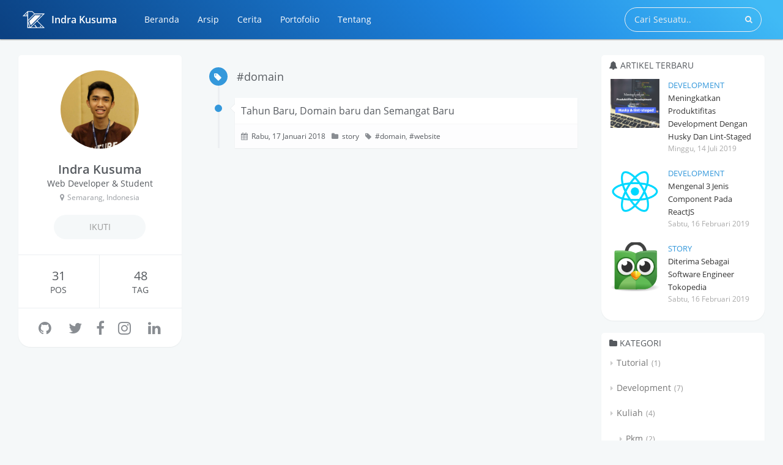

--- FILE ---
content_type: text/html; charset=utf-8
request_url: https://indrakusuma.web.id/tags/domain/index.html
body_size: 4558
content:
<!DOCTYPE html>
<html lang=id>
<head><link rel=manifest href=/manifest.json>
    <meta charset="utf-8">
    
    <meta content='#3498db' name='theme-color'/>
    <meta content='Indonesia' name='geo.placename'/>
    <!-- SEO Bing -->
    <meta name="msvalidate.01" content="EF5506D1C58B9392FAA302B955852B48" />
    
    <title>Tag: domain | Indra Kusuma</title>
    <meta name="viewport" content="width=device-width, initial-scale=1, maximum-scale=1" />
    <meta name="description" content="Seorang Web Developer yang sangat menyukai dengan ilmu pengetahuan dan suka membagikan pengalaman melalui lisan dan tulisan.">
<meta property="og:type" content="website">
<meta property="og:title" content="Indra Kusuma">
<meta property="og:url" content="https://indrakusuma.web.id/tags/domain/index.html">
<meta property="og:site_name" content="Indra Kusuma">
<meta property="og:description" content="Seorang Web Developer yang sangat menyukai dengan ilmu pengetahuan dan suka membagikan pengalaman melalui lisan dan tulisan.">
<meta property="og:locale" content="id">
<meta name="twitter:card" content="summary">
<meta name="twitter:title" content="Indra Kusuma">
<meta name="twitter:description" content="Seorang Web Developer yang sangat menyukai dengan ilmu pengetahuan dan suka membagikan pengalaman melalui lisan dan tulisan.">
    

    

    
        <link rel="icon" href="https://user-images.githubusercontent.com/10141928/38850599-58f599aa-423c-11e8-82f8-8ea00ad5a364.png" />
    

    <link rel="stylesheet" href="/libs/font-awesome/css/font-awesome.min.css">
    <link rel="stylesheet" href="/libs/open-sans/styles.css">
    <link rel="stylesheet" href="/libs/source-code-pro/styles.css">

    <link rel="stylesheet" href="/css/style.css">

    <script src="/libs/jquery/2.1.3/jquery.min.js"></script>
    
    
        <link rel="stylesheet" href="/libs/lightgallery/css/lightgallery.min.css">
    
    
        <link rel="stylesheet" href="/libs/justified-gallery/justifiedGallery.min.css">
    
    
        <script type="text/javascript">
(function(i,s,o,g,r,a,m) {i['GoogleAnalyticsObject']=r;i[r]=i[r]||function() {
(i[r].q=i[r].q||[]).push(arguments)},i[r].l=1*new Date();a=s.createElement(o),
m=s.getElementsByTagName(o)[0];a.async=1;a.src=g;m.parentNode.insertBefore(a,m)
})(window,document,'script','//www.google-analytics.com/analytics.js','ga');

ga('create', 'UA-81805631-1', 'auto');
ga('send', 'pageview');

</script>
    
    
    


</head>

<body>
    <div id="container">
        <header id="header">
    <div id="header-main" class="header-inner">
        <div class="outer top-logo">
            <a href="/" id="logo">
                <i class="logo"></i>
                <span class="site-title">Indra Kusuma</span>
            </a>
            <nav id="main-nav">
                
                    <a class="main-nav-link" href="/.">Beranda</a>
                
                    <a class="main-nav-link" href="/archives">Arsip</a>
                
                    <a class="main-nav-link" href="/categories/story">Cerita</a>
                
                    <a class="main-nav-link" href="/categories/portofolio">Portofolio</a>
                
                    <a class="main-nav-link" href="https://indrakusuma.web.id/me">Tentang</a>
                
            </nav>
            
                
                <nav id="sub-nav">
                    <div class="profile" id="profile-nav">
                        <a id="profile-anchor" href="javascript:;">
                            <img class="avatar" src="https://user-images.githubusercontent.com/10141928/35048258-069b7a48-fbcf-11e7-8c38-c924da4cce81.jpg" />
                            <i class="fa fa-caret-down"></i>
                        </a>
                    </div>
                </nav>
            
            <div id="search-form-wrap">

    <form class="search-form">
        <input type="text" class="ins-search-input search-form-input" placeholder="Cari Sesuatu.." />
        <button type="submit" class="search-form-submit"></button>
    </form>
    <div class="ins-search">
    <div class="ins-search-mask"></div>
    <div class="ins-search-container">
        <div class="ins-input-wrapper">
            <input type="text" class="ins-search-input" placeholder="Tulis Sesuatu.." />
            <span class="ins-close ins-selectable"><i class="fa fa-times-circle"></i></span>
        </div>
        <div class="ins-section-wrapper">
            <div class="ins-section-container"></div>
        </div>
    </div>
</div>
<script>
(function (window) {
    var INSIGHT_CONFIG = {
        TRANSLATION: {
            POSTS: 'Pos',
            PAGES: 'Halaman',
            CATEGORIES: 'Kategori',
            TAGS: 'Tag',
            UNTITLED: 'Tanpa Judul',
        },
        ROOT_URL: '/',
        CONTENT_URL: '/content.json',
    };
    window.INSIGHT_CONFIG = INSIGHT_CONFIG;
})(window);
</script>
<script src="/js/insight.js"></script>

</div>
        </div>
    </div>
    <div id="main-nav-mobile" class="header-sub header-inner">
        <table class="menu outer">
            <tr>
                
                    <td><a class="main-nav-link" href="/.">Beranda</a></td>
                
                    <td><a class="main-nav-link" href="/archives">Arsip</a></td>
                
                    <td><a class="main-nav-link" href="/categories/story">Cerita</a></td>
                
                    <td><a class="main-nav-link" href="/categories/portofolio">Portofolio</a></td>
                
                    <td><a class="main-nav-link" href="https://indrakusuma.web.id/me">Tentang</a></td>
                
                <td>
                    
    <div class="search-form">
        <input type="text" class="ins-search-input search-form-input" placeholder="Cari Sesuatu.." />
    </div>

                </td>
            </tr>
        </table>
    </div>
</header>

        <div class="outer">
            
                

<aside id="profile">
    <div class="inner profile-inner">
        <div class="base-info profile-block">
            <img id="avatar" src="https://user-images.githubusercontent.com/10141928/35048258-069b7a48-fbcf-11e7-8c38-c924da4cce81.jpg" />
            <h2 id="name">Indra Kusuma</h2>
            <h3 id="title">Web Developer &amp; Student</h3>
            <span id="location"><i class="fa fa-map-marker"></i>Semarang, Indonesia</span>
            <a id="follow" target="_blank" href="https://github.com/idindrakusuma/">IKUTI</a>
        </div>
        <div class="article-info profile-block">
            <div class="article-info-block">
                31
                <span>pos</span>
            </div>
            <div class="article-info-block">
                48
                <span>tag</span>
            </div>
        </div>
        
        <div class="profile-block social-links">
            <table>
                <tr>
                    
                    
                    <td>
                        <a href="https://github.com/idindrakusuma/" target="_blank" title="github" class=tooltip>
                            <i class="fa fa-github"></i>
                        </a>
                    </td>
                    
                    <td>
                        <a href="https://twitter.com/id_indrakusuma" target="_blank" title="twitter" class=tooltip>
                            <i class="fa fa-twitter"></i>
                        </a>
                    </td>
                    
                    <td>
                        <a href="https://facebook.com/id.indrakusuma" target="_blank" title="facebook" class=tooltip>
                            <i class="fa fa-facebook"></i>
                        </a>
                    </td>
                    
                    <td>
                        <a href="https://instagram.com/id.indrakusuma" target="_blank" title="instagram" class=tooltip>
                            <i class="fa fa-instagram"></i>
                        </a>
                    </td>
                    
                    <td>
                        <a href="https://www.linkedin.com/in/idindrakusuma" target="_blank" title="linkedin" class=tooltip>
                            <i class="fa fa-linkedin"></i>
                        </a>
                    </td>
                    
                </tr>
            </table>
        </div>
        
    </div>
</aside>

            
            <section id="main">
<div class="timeline timeline-wrap">
    <div class="timeline-row timeline-row-major">
        <span class="node"><i class="fa fa-tag"></i></span>
        <h1 class="title">#domain</h1>
    </div>
    
        <div class="timeline-row">
            <span class="node"></span>
            <div class="content">
                
    
        <h1 itemprop="name">
            <a class="timeline-article-title" href="/2018/01/17/Tahun-Baru-Domain-baru-dan-Semangat-Baru/">Tahun Baru, Domain baru dan Semangat Baru</a>
        </h1>
    

                <div class="article-meta">
                    
    <div class="article-date">
        <i class="fa fa-calendar"></i>
        <a href="/2018/01/17/Tahun-Baru-Domain-baru-dan-Semangat-Baru/">
            <time datetime="2018-01-17T14:33:35.000Z" itemprop="datePublished">Rabu, 17 Januari 2018</time>
        </a>
    </div>


                    
    <div class="article-category">
    	<i class="fa fa-folder"></i>
        <a class="article-category-link" href="/categories/story/">story</a>
    </div>

                    
    <div class="article-tag">
        <i class="fa fa-tag"></i>
        <a class="tag-link" href="/tags/domain/">domain</a>, <a class="tag-link" href="/tags/website/">website</a>
    </div>

                </div>
            </div>
        </div>
    
</div>
</section>
            
                
<aside id="sidebar">
   
        
    <div class="widget-inner">
      <div class="widget-wrap">
          <h3 class="widget-title"><i class="fa fa-bell"></i> Artikel Terbaru</h3>
          <div class="widget">
              <ul id="recent-post" class="">
                  
                      <li>
                          
                          <div class="item-thumbnail">
                              <a href="/2019/07/14/meningkatkan-produktifitas-development-dengan-husky-dan-lint-staged/" class="thumbnail">
    
    
        <span style="background-image:url(https://user-images.githubusercontent.com/10141928/61183983-61467200-a672-11e9-950f-52286c5fb3b6.jpg)" alt="Meningkatkan Produktifitas Development dengan Husky dan lint-staged" class="thumbnail-image"></span>
    
</a>

                          </div>
                          
                          <div class="item-inner">
                              <p class="item-category"><a class="article-category-link" href="/categories/development/">development</a></p>
                              <p class="item-title"><a href="/2019/07/14/meningkatkan-produktifitas-development-dengan-husky-dan-lint-staged/" class="title">Meningkatkan Produktifitas Development dengan Husky dan lint-staged</a></p>
                              <p class="item-date"><time datetime="2019-07-14T10:02:38.000Z" itemprop="datePublished">Minggu, 14 Juli 2019</time></p>
                          </div>
                      </li>
                  
                      <li>
                          
                          <div class="item-thumbnail">
                              <a href="/2019/02/16/mengenal-3-jenis-component-pada-ReactJS/" class="thumbnail">
    
    
        <span style="background-image:url(https://user-images.githubusercontent.com/10141928/52900539-a08aa700-3229-11e9-8990-7164cc88e606.png)" alt="Mengenal 3 Jenis Component pada ReactJS" class="thumbnail-image"></span>
    
</a>

                          </div>
                          
                          <div class="item-inner">
                              <p class="item-category"><a class="article-category-link" href="/categories/development/">development</a></p>
                              <p class="item-title"><a href="/2019/02/16/mengenal-3-jenis-component-pada-ReactJS/" class="title">Mengenal 3 Jenis Component pada ReactJS</a></p>
                              <p class="item-date"><time datetime="2019-02-16T13:25:14.000Z" itemprop="datePublished">Sabtu, 16 Februari 2019</time></p>
                          </div>
                      </li>
                  
                      <li>
                          
                          <div class="item-thumbnail">
                              <a href="/2019/02/16/diterima-sebagai-engineer-tokopedia/" class="thumbnail">
    
    
        <span style="background-image:url(https://ecs7.tokopedia.net/assets-tokopoints/prod/images/2018/08/toped-01%402x.png)" alt="Diterima Sebagai Software Engineer Tokopedia" class="thumbnail-image"></span>
    
</a>

                          </div>
                          
                          <div class="item-inner">
                              <p class="item-category"><a class="article-category-link" href="/categories/story/">story</a></p>
                              <p class="item-title"><a href="/2019/02/16/diterima-sebagai-engineer-tokopedia/" class="title">Diterima Sebagai Software Engineer Tokopedia</a></p>
                              <p class="item-date"><time datetime="2019-02-16T07:09:42.000Z" itemprop="datePublished">Sabtu, 16 Februari 2019</time></p>
                          </div>
                      </li>
                  
              </ul>
          </div>
      </div>
    </div>


    
        
    <div class="widget-inner">
      <div class="widget-wrap">
          <h3 class="widget-title"><i class="fa fa-folder"></i> Kategori</h3>
          <div class="widget">
              <ul class="category-list"><li class="category-list-item"><a class="category-list-link" href="/categories/Tutorial/">Tutorial</a><span class="category-list-count">1</span></li><li class="category-list-item"><a class="category-list-link" href="/categories/development/">development</a><span class="category-list-count">7</span></li><li class="category-list-item"><a class="category-list-link" href="/categories/kuliah/">kuliah</a><span class="category-list-count">4</span><ul class="category-list-child"><li class="category-list-item"><a class="category-list-link" href="/categories/kuliah/pkm/">pkm</a><span class="category-list-count">2</span></li></ul></li><li class="category-list-item"><a class="category-list-link" href="/categories/portofolio/">portofolio</a><span class="category-list-count">4</span></li><li class="category-list-item"><a class="category-list-link" href="/categories/story/">story</a><span class="category-list-count">9</span><ul class="category-list-child"><li class="category-list-item"><a class="category-list-link" href="/categories/story/Organisasi/">Organisasi</a><span class="category-list-count">2</span></li><li class="category-list-item"><a class="category-list-link" href="/categories/story/lomba/">lomba</a><span class="category-list-count">3</span></li></ul></li><li class="category-list-item"><a class="category-list-link" href="/categories/tips/">tips</a><span class="category-list-count">1</span></li><li class="category-list-item"><a class="category-list-link" href="/categories/tutorial/">tutorial</a><span class="category-list-count">5</span><ul class="category-list-child"><li class="category-list-item"><a class="category-list-link" href="/categories/tutorial/codeigniter/">codeigniter</a><span class="category-list-count">1</span></li><li class="category-list-item"><a class="category-list-link" href="/categories/tutorial/laravel/">laravel</a><span class="category-list-count">1</span></li><li class="category-list-item"><a class="category-list-link" href="/categories/tutorial/linux/">linux</a><span class="category-list-count">2</span></li></ul></li></ul>
          </div>
      </div>
    </div>


    
        
    <div class="widget-inner">
      <div class="widget-wrap">
          <h3 class="widget-title"><i class="fa fa-tags"></i> Tag Artikel</h3>
          <div class="widget tagcloud">
              <a href="/tags/AFG/" style="font-size: 10px;">AFG</a> <a href="/tags/API/" style="font-size: 13.33px;">API</a> <a href="/tags/FLS/" style="font-size: 13.33px;">FLS</a> <a href="/tags/Form/" style="font-size: 10px;">Form</a> <a href="/tags/ITFest/" style="font-size: 10px;">ITFest</a> <a href="/tags/PKM/" style="font-size: 10px;">PKM</a> <a href="/tags/Pondok/" style="font-size: 10px;">Pondok</a> <a href="/tags/RPL/" style="font-size: 10px;">RPL</a> <a href="/tags/Rangers/" style="font-size: 10px;">Rangers</a> <a href="/tags/Santri/" style="font-size: 10px;">Santri</a> <a href="/tags/apidocjs/" style="font-size: 13.33px;">apidocjs</a> <a href="/tags/apps/" style="font-size: 13.33px;">apps</a> <a href="/tags/bali/" style="font-size: 10px;">bali</a> <a href="/tags/belajar-reactjs/" style="font-size: 10px;">belajar-reactjs</a> <a href="/tags/blockchain/" style="font-size: 10px;">blockchain</a> <a href="/tags/canva/" style="font-size: 10px;">canva</a> <a href="/tags/codeigniter/" style="font-size: 16.67px;">codeigniter</a> <a href="/tags/developer/" style="font-size: 13.33px;">developer</a> <a href="/tags/dncc/" style="font-size: 10px;">dncc</a> <a href="/tags/domain/" style="font-size: 10px;">domain</a> <a href="/tags/e-ticket/" style="font-size: 10px;">e-ticket</a> <a href="/tags/framework/" style="font-size: 13.33px;">framework</a> <a href="/tags/github/" style="font-size: 13.33px;">github</a> <a href="/tags/heroku/" style="font-size: 10px;">heroku</a> <a href="/tags/hexo/" style="font-size: 10px;">hexo</a> <a href="/tags/javascript/" style="font-size: 16.67px;">javascript</a> <a href="/tags/laravel/" style="font-size: 13.33px;">laravel</a> <a href="/tags/liburan-gratis/" style="font-size: 10px;">liburan-gratis</a> <a href="/tags/malaysia/" style="font-size: 10px;">malaysia</a> <a href="/tags/medan/" style="font-size: 10px;">medan</a> <a href="/tags/panel-admin/" style="font-size: 10px;">panel-admin</a> <a href="/tags/php/" style="font-size: 10px;">php</a> <a href="/tags/pkm/" style="font-size: 10px;">pkm</a> <a href="/tags/presentasi/" style="font-size: 10px;">presentasi</a> <a href="/tags/prestasi/" style="font-size: 16.67px;">prestasi</a> <a href="/tags/programmer/" style="font-size: 20px;">programmer</a> <a href="/tags/programmers/" style="font-size: 10px;">programmers</a> <a href="/tags/project/" style="font-size: 20px;">project</a> <a href="/tags/reCAPTCHA/" style="font-size: 10px;">reCAPTCHA</a> <a href="/tags/startup/" style="font-size: 10px;">startup</a> <a href="/tags/terminal/" style="font-size: 13.33px;">terminal</a> <a href="/tags/tokopedia/" style="font-size: 10px;">tokopedia</a> <a href="/tags/trello/" style="font-size: 10px;">trello</a> <a href="/tags/ubuntu/" style="font-size: 10px;">ubuntu</a> <a href="/tags/udinus/" style="font-size: 13.33px;">udinus</a> <a href="/tags/vscode/" style="font-size: 10px;">vscode</a> <a href="/tags/website/" style="font-size: 20px;">website</a> <a href="/tags/zsh/" style="font-size: 13.33px;">zsh</a>
          </div>
      </div>
    </div>


    
    <div id="toTop" class="fa fa-angle-up"></div>
</aside>

            
        </div>
        <footer id="footer">
    <div class="outer">
        <div id="footer-info" class="inner">
            &copy; 2020 Indra Kusuma<br>
            Powered by <a href="http://hexo.io/" target="_blank">Hexo</a>. Theme by <a href="https://github.com/ppoffice">PPOffice</a>. View source on <a href="https://github.com/idindrakusuma/idindrakusuma.github.io" target="_blank">Github</a>
        </div>
    </div>
</footer>
        
    
    <script>
    var disqus_config = function () {
        
        this.page.identifier = 'undefined';
    };
    (function() { 
        var d = document, s = d.createElement('script');  
        s.src = '//' + 'idindrakusuma-github-io' + '.disqus.com/count.js';
        s.setAttribute('data-timestamp', +new Date());
        (d.head || d.body).appendChild(s);
    })();
</script>




    
        <script src="/libs/lightgallery/js/lightgallery.min.js"></script>
        <script src="/libs/lightgallery/js/lg-thumbnail.min.js"></script>
        <script src="/libs/lightgallery/js/lg-pager.min.js"></script>
        <script src="/libs/lightgallery/js/lg-autoplay.min.js"></script>
        <script src="/libs/lightgallery/js/lg-fullscreen.min.js"></script>
        <script src="/libs/lightgallery/js/lg-zoom.min.js"></script>
        <script src="/libs/lightgallery/js/lg-hash.min.js"></script>
        <script src="/libs/lightgallery/js/lg-share.min.js"></script>
        <script src="/libs/lightgallery/js/lg-video.min.js"></script>
    
    
        <script src="/libs/justified-gallery/jquery.justifiedGallery.min.js"></script>
    
    



<!-- Custom Scripts -->
<script src="/js/main.js"></script>

    </div>
<script>if ('serviceWorker' in navigator) {
  navigator.serviceWorker.register('/sw.js?t=1581258022566')
    .then(function () {console.log('ServiceWorker Register Successfully.')})
    .catch(function (e) {console.error(e)});
}
</script><script defer src="https://static.cloudflareinsights.com/beacon.min.js/vcd15cbe7772f49c399c6a5babf22c1241717689176015" integrity="sha512-ZpsOmlRQV6y907TI0dKBHq9Md29nnaEIPlkf84rnaERnq6zvWvPUqr2ft8M1aS28oN72PdrCzSjY4U6VaAw1EQ==" data-cf-beacon='{"version":"2024.11.0","token":"3af3a9b7d9be4c82bc289b9d5d403bc2","r":1,"server_timing":{"name":{"cfCacheStatus":true,"cfEdge":true,"cfExtPri":true,"cfL4":true,"cfOrigin":true,"cfSpeedBrain":true},"location_startswith":null}}' crossorigin="anonymous"></script>
</body>
</html>

--- FILE ---
content_type: text/css; charset=utf-8
request_url: https://indrakusuma.web.id/libs/open-sans/styles.css
body_size: 533
content:
/* cyrillic-ext */
@font-face {
    font-family: 'Open Sans';
    font-style: normal;
    font-weight: 400;
    src: local('Open Sans'), local('OpenSans'), url(fonts/K88pR3goAWT7BTt32Z01mxJtnKITppOI_IvcXXDNrsc.woff2) format('woff2');
    unicode-range: U+0460-052F, U+20B4, U+2DE0-2DFF, U+A640-A69F;
}
/* cyrillic */
@font-face {
    font-family: 'Open Sans';
    font-style: normal;
    font-weight: 400;
    src: local('Open Sans'), local('OpenSans'), url(fonts/RjgO7rYTmqiVp7vzi-Q5URJtnKITppOI_IvcXXDNrsc.woff2) format('woff2');
    unicode-range: U+0400-045F, U+0490-0491, U+04B0-04B1, U+2116;
}
/* greek-ext */
@font-face {
    font-family: 'Open Sans';
    font-style: normal;
    font-weight: 400;
    src: local('Open Sans'), local('OpenSans'), url(fonts/LWCjsQkB6EMdfHrEVqA1KRJtnKITppOI_IvcXXDNrsc.woff2) format('woff2');
    unicode-range: U+1F00-1FFF;
}
/* greek */
@font-face {
    font-family: 'Open Sans';
    font-style: normal;
    font-weight: 400;
    src: local('Open Sans'), local('OpenSans'), url(fonts/xozscpT2726on7jbcb_pAhJtnKITppOI_IvcXXDNrsc.woff2) format('woff2');
    unicode-range: U+0370-03FF;
}
/* vietnamese */
@font-face {
    font-family: 'Open Sans';
    font-style: normal;
    font-weight: 400;
    src: local('Open Sans'), local('OpenSans'), url(fonts/59ZRklaO5bWGqF5A9baEERJtnKITppOI_IvcXXDNrsc.woff2) format('woff2');
    unicode-range: U+0102-0103, U+1EA0-1EF1, U+20AB;
}
/* latin-ext */
@font-face {
    font-family: 'Open Sans';
    font-style: normal;
    font-weight: 400;
    src: local('Open Sans'), local('OpenSans'), url(fonts/u-WUoqrET9fUeobQW7jkRRJtnKITppOI_IvcXXDNrsc.woff2) format('woff2');
    unicode-range: U+0100-024F, U+1E00-1EFF, U+20A0-20AB, U+20AD-20CF, U+2C60-2C7F, U+A720-A7FF;
}
/* latin */
@font-face {
    font-family: 'Open Sans';
    font-style: normal;
    font-weight: 400;
    src: local('Open Sans'), local('OpenSans'), url(fonts/cJZKeOuBrn4kERxqtaUH3VtXRa8TVwTICgirnJhmVJw.woff2) format('woff2');
    unicode-range: U+0000-00FF, U+0131, U+0152-0153, U+02C6, U+02DA, U+02DC, U+2000-206F, U+2074, U+20AC, U+2212, U+2215, U+E0FF, U+EFFD, U+F000;
}
/* cyrillic-ext */
@font-face {
    font-family: 'Open Sans';
    font-style: normal;
    font-weight: 600;
    src: local('Open Sans Semibold'), local('OpenSans-Semibold'), url(fonts/MTP_ySUJH_bn48VBG8sNSq-j2U0lmluP9RWlSytm3ho.woff2) format('woff2');
    unicode-range: U+0460-052F, U+20B4, U+2DE0-2DFF, U+A640-A69F;
}
/* cyrillic */
@font-face {
    font-family: 'Open Sans';
    font-style: normal;
    font-weight: 600;
    src: local('Open Sans Semibold'), local('OpenSans-Semibold'), url(fonts/MTP_ySUJH_bn48VBG8sNSpX5f-9o1vgP2EXwfjgl7AY.woff2) format('woff2');
    unicode-range: U+0400-045F, U+0490-0491, U+04B0-04B1, U+2116;
}
/* greek-ext */
@font-face {
    font-family: 'Open Sans';
    font-style: normal;
    font-weight: 600;
    src: local('Open Sans Semibold'), local('OpenSans-Semibold'), url(fonts/MTP_ySUJH_bn48VBG8sNShWV49_lSm1NYrwo-zkhivY.woff2) format('woff2');
    unicode-range: U+1F00-1FFF;
}
/* greek */
@font-face {
    font-family: 'Open Sans';
    font-style: normal;
    font-weight: 600;
    src: local('Open Sans Semibold'), local('OpenSans-Semibold'), url(fonts/MTP_ySUJH_bn48VBG8sNSqaRobkAwv3vxw3jMhVENGA.woff2) format('woff2');
    unicode-range: U+0370-03FF;
}
/* vietnamese */
@font-face {
    font-family: 'Open Sans';
    font-style: normal;
    font-weight: 600;
    src: local('Open Sans Semibold'), local('OpenSans-Semibold'), url(fonts/MTP_ySUJH_bn48VBG8sNSv8zf_FOSsgRmwsS7Aa9k2w.woff2) format('woff2');
    unicode-range: U+0102-0103, U+1EA0-1EF1, U+20AB;
}
/* latin-ext */
@font-face {
    font-family: 'Open Sans';
    font-style: normal;
    font-weight: 600;
    src: local('Open Sans Semibold'), local('OpenSans-Semibold'), url(fonts/MTP_ySUJH_bn48VBG8sNSj0LW-43aMEzIO6XUTLjad8.woff2) format('woff2');
    unicode-range: U+0100-024F, U+1E00-1EFF, U+20A0-20AB, U+20AD-20CF, U+2C60-2C7F, U+A720-A7FF;
}
/* latin */
@font-face {
    font-family: 'Open Sans';
    font-style: normal;
    font-weight: 600;
    src: local('Open Sans Semibold'), local('OpenSans-Semibold'), url(fonts/MTP_ySUJH_bn48VBG8sNSugdm0LZdjqr5-oayXSOefg.woff2) format('woff2');
    unicode-range: U+0000-00FF, U+0131, U+0152-0153, U+02C6, U+02DA, U+02DC, U+2000-206F, U+2074, U+20AC, U+2212, U+2215, U+E0FF, U+EFFD, U+F000;
}
/* cyrillic-ext */
@font-face {
    font-family: 'Open Sans';
    font-style: italic;
    font-weight: 400;
    src: local('Open Sans Italic'), local('OpenSans-Italic'), url(fonts/xjAJXh38I15wypJXxuGMBjTOQ_MqJVwkKsUn0wKzc2I.woff2) format('woff2');
    unicode-range: U+0460-052F, U+20B4, U+2DE0-2DFF, U+A640-A69F;
}
/* cyrillic */
@font-face {
    font-family: 'Open Sans';
    font-style: italic;
    font-weight: 400;
    src: local('Open Sans Italic'), local('OpenSans-Italic'), url(fonts/xjAJXh38I15wypJXxuGMBjUj_cnvWIuuBMVgbX098Mw.woff2) format('woff2');
    unicode-range: U+0400-045F, U+0490-0491, U+04B0-04B1, U+2116;
}
/* greek-ext */
@font-face {
    font-family: 'Open Sans';
    font-style: italic;
    font-weight: 400;
    src: local('Open Sans Italic'), local('OpenSans-Italic'), url(fonts/xjAJXh38I15wypJXxuGMBkbcKLIaa1LC45dFaAfauRA.woff2) format('woff2');
    unicode-range: U+1F00-1FFF;
}
/* greek */
@font-face {
    font-family: 'Open Sans';
    font-style: italic;
    font-weight: 400;
    src: local('Open Sans Italic'), local('OpenSans-Italic'), url(fonts/xjAJXh38I15wypJXxuGMBmo_sUJ8uO4YLWRInS22T3Y.woff2) format('woff2');
    unicode-range: U+0370-03FF;
}
/* vietnamese */
@font-face {
    font-family: 'Open Sans';
    font-style: italic;
    font-weight: 400;
    src: local('Open Sans Italic'), local('OpenSans-Italic'), url(fonts/xjAJXh38I15wypJXxuGMBr6up8jxqWt8HVA3mDhkV_0.woff2) format('woff2');
    unicode-range: U+0102-0103, U+1EA0-1EF1, U+20AB;
}
/* latin-ext */
@font-face {
    font-family: 'Open Sans';
    font-style: italic;
    font-weight: 400;
    src: local('Open Sans Italic'), local('OpenSans-Italic'), url(fonts/xjAJXh38I15wypJXxuGMBiYE0-AqJ3nfInTTiDXDjU4.woff2) format('woff2');
    unicode-range: U+0100-024F, U+1E00-1EFF, U+20A0-20AB, U+20AD-20CF, U+2C60-2C7F, U+A720-A7FF;
}
/* latin */
@font-face {
    font-family: 'Open Sans';
    font-style: italic;
    font-weight: 400;
    src: local('Open Sans Italic'), local('OpenSans-Italic'), url(fonts/xjAJXh38I15wypJXxuGMBo4P5ICox8Kq3LLUNMylGO4.woff2) format('woff2');
    unicode-range: U+0000-00FF, U+0131, U+0152-0153, U+02C6, U+02DA, U+02DC, U+2000-206F, U+2074, U+20AC, U+2212, U+2215, U+E0FF, U+EFFD, U+F000;
}

--- FILE ---
content_type: text/css; charset=utf-8
request_url: https://indrakusuma.web.id/css/style.css
body_size: 7011
content:
body{width:100%}body:before,body:after{content:"";display:table}body:after{clear:both}html,body,div,span,applet,object,iframe,h1,h2,h3,h4,h5,h6,p,blockquote,pre,a,abbr,acronym,address,big,cite,code,del,dfn,em,img,ins,kbd,q,s,samp,small,strike,strong,sub,sup,tt,var,dl,dt,dd,ol,ul,li,fieldset,form,label,legend,table,caption,tbody,tfoot,thead,tr,th,td{margin:0;padding:0;border:0;outline:0;font-weight:inherit;font-style:inherit;font-family:inherit;font-size:100%;vertical-align:baseline}body{line-height:1;color:#000;background:#fff}ol,ul{list-style:none}table{border-collapse:separate;border-spacing:0;vertical-align:middle}caption,th,td{text-align:left;font-weight:normal;vertical-align:middle}a img{border:none}input,button{margin:0;padding:0;}input::-moz-focus-inner,button::-moz-focus-inner{border:0;padding:0}html,body,#container{height:100%}body{color:#565a5f;background:#f5f8f9;font:14px "open sans","Helvetica Neue","Microsoft Yahei",Helvetica,Arial,sans-serif;-webkit-text-size-adjust:100%}a{color:#3498db;text-decoration:none;}a:visited{color:#3498db}code{margin:0 2px;color:#455a64;padding:3px 5px;font-size:.9em;border-radius:2px;font-family:"Source Code Pro",Consolas,Monaco,Menlo,Consolas,monospace;background-color:#eaeaea}.outer{max-width:1320px;margin:0 auto;padding:0 20px;}.outer:before,.outer:after{content:"";display:table}.outer:after{clear:both}@media screen and (max-width:559px){.outer{padding:0}}.left,.alignleft{float:left}.right,.alignright{float:right}.clear{clear:both}.logo{width:40px;height:40px;background-repeat:no-repeat;background-image:url("https://user-images.githubusercontent.com/10141928/35153438-1b5c6998-fd59-11e7-93e7-b557821e2a68.png");-webkit-background-size:40px 40px;-moz-background-size:40px 40px;background-size:40px 40px}#container{position:relative;}#container > .outer{margin-bottom:30px;}@media screen and (min-width:1200px){#container > .outer{margin-top:5em}}@media screen and (min-width:800px) and (max-width:1199px){#container > .outer{margin-top:6em}}@media screen and (min-width:560px) and (max-width:799px){#container > .outer{margin-top:6em}}@media screen and (max-width:559px){#container > .outer{margin-top:6em}}@media screen and (min-width:1200px){#main{display:inline;float:left;width:52.307692307692314%;margin:0 .7692307692307693%}}@media screen and (min-width:800px) and (max-width:1199px){#main{display:inline;float:left;width:67.6923076923077%;margin:0 .7692307692307693%}}@media screen and (min-width:560px) and (max-width:799px){#main{width:100%}}@media screen and (max-width:559px){#main{width:100%}}.archive-article-header a,.layout-wrap-inner.tag-cloud a,.timeline-row .content h1 a,.archive-article-header a:visited,.layout-wrap-inner.tag-cloud a:visited,.timeline-row .content h1 a:visited{color:#565a5f;-webkit-transition:0.2s ease;-moz-transition:0.2s ease;-ms-transition:0.2s ease;transition:0.2s ease}.archive-article-header a:hover,.layout-wrap-inner.tag-cloud a:hover,.timeline-row .content h1 a:hover,.archive-article-header a:visited:hover,.layout-wrap-inner.tag-cloud a:visited:hover,.timeline-row .content h1 a:visited:hover{color:#3498db}.archive-year,.widget-title{line-height:1em;text-decoration:none;text-transform:uppercase}#header,#profile .inner,.article-inner,#comments,.archive-article,.timeline-row .content,.widget-inner,#toTop{background:#fff;-webkit-box-shadow:0 1px 2px rgba(0,0,0,0.05);box-shadow:0 1px 2px rgba(0,0,0,0.05)}#header{-webkit-box-shadow:0 1px 2px rgba(0,0,0,0.4);box-shadow:0 1px 2px rgba(0,0,0,0.4)}#header,#profile .inner .base-info #follow:hover,.article-more-link a:hover,#page-nav a:hover,.ins-section .ins-search-item:hover,.ins-section .ins-search-item.active{background:#026fce;background:-webkit-linear-gradient(45deg, #0b4182 1%, #1e88e5 64%, #40baf5 97%);background:-moz-linear-gradient(45deg, #0b4182 1%, #1e88e5 64%, #40baf5 97%);background:-ms-linear-gradient(45deg, #0b4182 1%, #1e88e5 64%, #40baf5 97%);background:linear-gradient(45deg, #0b4182 1%, #1e88e5 64%, #40baf5 97%);background-image:-webkit-linear-gradient(45deg, #0b4182 1%, #1e88e5 64%, #40baf5 97%);background-image:-moz-linear-gradient(45deg, #0b4182 1%, #1e88e5 64%, #40baf5 97%);background-image:-ms-linear-gradient(45deg, #0b4182 1%, #1e88e5 64%, #40baf5 97%);background-image:linear-gradient(45deg, #0b4182 1%, #1e88e5 64%, #40baf5 97%)}.article-entry h1,.widget h1{font-size:2em}.article-entry h2,.widget h2{font-size:1.5em}.article-entry h3,.widget h3{font-size:1.3em}.article-entry h4,.widget h4{font-size:1.2em}.article-entry h5,.widget h5{font-size:1em}.article-entry h6,.widget h6{font-size:1em;color:#999}.article-entry hr,.widget hr{border:1px dashed #eceff2}.article-entry strong,.widget strong{font-weight:bold}.article-entry em,.widget em,.article-entry cite,.widget cite{font-style:italic}.article-entry sup,.widget sup,.article-entry sub,.widget sub{font-size:.75em;line-height:0;position:relative;vertical-align:baseline}.article-entry sup,.widget sup{top:-.5em}.article-entry sub,.widget sub{bottom:-.2em}.article-entry small,.widget small{font-size:.85em}.article-entry acronym,.widget acronym,.article-entry abbr,.widget abbr{border-bottom:1px dotted}.article-entry ul,.widget ul,.article-entry ol,.widget ol,.article-entry dl,.widget dl{margin:0 20px;line-height:1.6em}.article-entry ul ul,.widget ul ul,.article-entry ol ul,.widget ol ul,.article-entry ul ol,.widget ul ol,.article-entry ol ol,.widget ol ol{margin-top:0;margin-bottom:0}.article-entry ul,.widget ul{list-style:disc}.article-entry ol,.widget ol{list-style:decimal}.article-entry dt,.widget dt{font-weight:bold}#header{position:fixed;width:100%;z-index:1000;}@media screen and (min-width:1200px){#header{margin-top:-5em}}@media screen and (min-width:800px) and (max-width:1199px){#header{margin-top:-6em}}@media screen and (min-width:560px) and (max-width:799px){#header{margin-top:-6em}}@media screen and (max-width:559px){#header{margin-top:-6em}}#header a,#header a:visited{white-space:nowrap;-webkit-transition:0.2s ease;-moz-transition:0.2s ease;-ms-transition:0.2s ease;transition:0.2s ease;color:#fff}#header a:hover{color:#fff}.header-inner #logo,#main-nav,#sub-nav,#search-form-wrap{height:40px;line-height:40px;padding:12px 15px}.header-inner #logo,#main-nav{float:left}#sub-nav,#search-form-wrap{float:right}.header-inner{height:100%;position:relative;}.header-inner #logo{display:inline-block;}.header-inner #logo .logo{margin-right:5px;display:inline-block}.header-inner #logo .site-title{font-size:16px;display:inline-block;vertical-align:top;font-weight:600}#header-title{text-align:center;height:40px;position:absolute;color:#fff;top:50%;left:0;margin-top:-20px}.header-sub ul{margin:0 15px;}.header-sub ul:before,.header-sub ul:after{content:"";display:table}.header-sub ul:after{clear:both}.header-sub ul li{float:left;margin:0 10px;}.header-sub ul li a{display:inline-block;line-height:48px}.header-sub .main-nav-link{display:inline-block;line-height:48px}@media screen and (min-width:560px) and (max-width:799px){#header-sub{display:none}}@media screen and (max-width:559px){#header-sub{display:none}}@media screen and (min-width:560px) and (max-width:799px){#main-nav{display:none}}@media screen and (max-width:559px){#main-nav{display:none}}@media screen and (min-width:800px) and (max-width:1199px){#main-nav-mobile{display:none}}@media screen and (min-width:1200px){#main-nav-mobile{display:none}}.nav-icon,.main-nav-link{float:left;display:block;padding:0 15px}.nav-icon{text-align:center;font-size:14px;width:14px;height:14px;position:relative;cursor:pointer;height:40px !important;line-height:40px !important}.main-nav-link{font-weight:300}@media screen and (min-width:1200px){#sub-nav{display:none}}#sub-nav #profile-nav #profile-anchor{display:block;height:40px;line-height:40px}#sub-nav #profile-nav #profile-anchor:before,#sub-nav #profile-nav #profile-anchor:after{content:"";display:table}#sub-nav #profile-nav #profile-anchor:after{clear:both}#sub-nav #profile-nav .avatar,#sub-nav #profile-nav .fa{float:left}#sub-nav #profile-nav .avatar{width:40px;height:40px;margin-right:8px;border-radius:50%}#sub-nav #profile-nav .fa{line-height:40px}@media screen and (max-width:559px){#search-form-wrap{display:none}}#search-form-wrap .search-form{position:relative;}#search-form-wrap .search-form .search-form-input{width:100%;padding:0 30px 0 15px;line-height:40px;color:#eceff2;height:40px !important;border-radius:21px;}#search-form-wrap .search-form .search-form-input::-webkit-search-results-decoration,#search-form-wrap .search-form .search-form-input::-webkit-search-cancel-button{-webkit-appearance:none}#search-form-wrap .search-form .search-form-submit{top:50%;right:15px;border:none;cursor:pointer;margin-top:-7px;background:none;position:absolute;color:#eceff2;font:13px font-icon;font-family:'FontAwesome';}#search-form-wrap .search-form .search-form-submit:before{content:'\f002'}#search-form-wrap .search-form .search-form-submit:hover,#search-form-wrap .search-form .search-form-submit:focus{color:#fff}.search-form-input,.search-form-input.ins-search-input,.search-form-input.st-ui-search-input,.search-form-input.st-default-search-input{-webkit-appearance:textarea;-webkit-appearance:textarea;-moz-appearance:textarea;appearance:textarea;padding:0;width:200px;-webkit-box-shadow:none;box-shadow:none;color:#fff;-webkit-transition:0.2s ease;-moz-transition:0.2s ease;-ms-transition:0.2s ease;transition:0.2s ease;-webkit-box-sizing:border-box;-moz-box-sizing:border-box;box-sizing:border-box;height:auto !important;line-height:1.6em;outline:none !important;background:none !important;font:14px "open sans","Helvetica Neue","Microsoft Yahei",Helvetica,Arial,sans-serif;border:1px solid #eceff2 !important;}.search-form-input:focus,.search-form-input.ins-search-input:focus,.search-form-input.st-ui-search-input:focus,.search-form-input.st-default-search-input:focus{border-color:#3498db !important}.search-form-input::-webkit-search-results-decoration,.search-form-input.ins-search-input::-webkit-search-results-decoration,.search-form-input.st-ui-search-input::-webkit-search-results-decoration,.search-form-input.st-default-search-input::-webkit-search-results-decoration,.search-form-input::-webkit-search-cancel-button,.search-form-input.ins-search-input::-webkit-search-cancel-button,.search-form-input.st-ui-search-input::-webkit-search-cancel-button,.search-form-input.st-default-search-input::-webkit-search-cancel-button{-webkit-appearance:none}input.ins-search-input.search-form-input::placeholder{color:#eee !important}#main-nav-mobile{overflow-y:hidden;overflow-x:auto;}#main-nav-mobile .menu{margin:0;height:48px;}#main-nav-mobile .menu:before,#main-nav-mobile .menu:after{content:"";display:table}#main-nav-mobile .menu:after{clear:both}#main-nav-mobile .menu .search-form-input{display:none;padding:0 10px;margin-right:15px;height:32px;line-height:32px;border-radius:16px;}@media screen and (max-width:559px){#main-nav-mobile .menu .search-form-input{display:block}}#main-nav-mobile .menu .search-form-input::-webkit-search-results-decoration,#main-nav-mobile .menu .search-form-input::-webkit-search-cancel-button{-webkit-appearance:none}.bio{text-align:center}#profile .inner .bio h2{font-size:1.3em;font-weight:bold;margin-top:15px}#profile .inner .bio p{margin:5px 20px 10px 20px;text-align:justify;max-width:300px;line-height:1.5em}.profile-block{padding:15px 20px;border-bottom:1px solid #eceff2;}.profile-block:last-child{border-bottom:none}#profile{display:inline;float:left;width:21.53846153846154%;margin:0 .7692307692307693%;display:none;}@media screen and (min-width:1200px){#profile{display:block}}#profile .inner{margin-top:20px;background:#fff;border-radius:5px 5px 20px 20px;}#profile .inner .base-info #avatar{display:block;margin:10px auto 20px;width:128px;height:128px;border-radius:50%}#profile .inner .base-info #name,#profile .inner .base-info #title,#profile .inner .base-info #location{display:block;text-align:center}#profile .inner .base-info #name{font-size:20px;font-weight:600}#profile .inner .base-info #location{font-size:12px;margin-top:5px;color:#9a9ea3;}#profile .inner .base-info #location .fa{margin-right:5px}#profile .inner .base-info #follow{color:#999;width:150px;height:40px;display:block;font-size:14px;line-height:40px;text-align:center;margin:20px auto 10px;background:#f5f8f9;border-radius:20px;-webkit-transition:0.2s ease;-moz-transition:0.2s ease;-ms-transition:0.2s ease;transition:0.2s ease;}#profile .inner .base-info #follow:hover{color:#fff;}#profile .inner .article-info{padding:0;}#profile .inner .article-info:before,#profile .inner .article-info:after{content:"";display:table}#profile .inner .article-info:after{clear:both}#profile .inner .article-info .article-info-block{width:50%;float:left;padding:20px 15px;text-align:center;-webkit-box-sizing:border-box;-moz-box-sizing:border-box;box-sizing:border-box;font-size:20px;}#profile .inner .article-info .article-info-block span{display:block;font-size:14px;text-transform:uppercase}#profile .inner .article-info .article-info-block:first-child{border-right:1px solid #eceff2}#profile .inner .social-links > table{width:100%;}#profile .inner .social-links > table td{text-align:center;font-size:24px;}#profile .inner .social-links > table td a{position:relative;-webkit-transition:0.2s ease;-moz-transition:0.2s ease;-ms-transition:0.2s ease;transition:0.2s ease;color:#898d92;}#profile .inner .social-links > table td a:hover{color:#565a5f}#profile .inner .social-links > table td a.tooltip:hover:after{right:-50%;top:-41px;color:#fff;background:#333;font-size:14px;content:attr(title);display:block;padding:5px 15px;position:absolute;white-space:nowrap;border-radius:2px;text-transform:uppercase;-webkit-box-shadow:0 0 2px rgba(0,0,0,0.2);box-shadow:0 0 2px rgba(0,0,0,0.2);z-index:1}#profile .inner .social-links > table td a.tooltip:hover:before{top:-12px;right:8px;border:solid;border-color:#333 transparent;border-width:5px 5px 0 5px;content:"";display:block;position:absolute;z-index:2}#profile.card{top:50px;right:20px;z-index:1999;display:block;min-width:280px;position:absolute;}#profile.card .profile-inner{position:fixed;min-width:inherit;-webkit-box-shadow:0 2px 5px rgba(0,0,0,0.2);box-shadow:0 2px 5px rgba(0,0,0,0.2);margin-top:-4rem;}#profile.card .profile-inner:before,#profile.card .profile-inner:after{z-index:1;content:'';top:-20px;right:10px;position:absolute;border-width:10px;border-style:solid;border-color:transparent transparent #fff transparent}#profile.card .profile-inner:after{z-index:0;border-color:transparent transparent #dbdee1 transparent}.article{margin:20px 0}.article-inner{overflow:hidden;border-radius:5px 5px 20px 20px}.article-banner{width:100%;height:auto}.article-header{padding:20px 20px 0;}.article-header .article-title{display:block;margin-bottom:14px}.article-title{font-size:2em;color:#565a5f;text-decoration:none;line-height:1.3em;}a.article-title:visited{color:#565a5f}a.article-title:hover{color:#3498db}@media screen and (max-width:559px){.article-title{font-size:1.6em}}@media screen and (min-width:560px) and (max-width:799px){.article-title{font-size:1.6em}}.article-meta{line-height:1.6em;}.article-meta:before,.article-meta:after{content:"";display:table}.article-meta:after{clear:both}.article-meta > div{float:left;margin-right:10px;}.article-meta > div .fa{margin-right:3px}.article-meta a{color:#565a5f;}.article-meta a:hover{color:#3498db}.article-category .fa-angle-right{margin:0 5px}.article-tag .tag-link:before{content:"#"}.article-entry{color:#565a5f;padding:0 20px;line-height:1.6em;}.article-entry:before,.article-entry:after{content:"";display:table}.article-entry:after{clear:both}.article-entry p{text-align:justify}.article-entry p,.article-entry table{line-height:1.6em;margin:1.6em 0}.article-entry h1,.article-entry h2,.article-entry h3,.article-entry h4,.article-entry h5,.article-entry h6{font-weight:bold}.article-entry h1,.article-entry h2,.article-entry h3,.article-entry h4,.article-entry h5,.article-entry h6{line-height:1.3em;margin:1.3em 0}.article-entry a{color:#3498db;text-decoration:none;}.article-entry a:hover{text-decoration:underline}.article-entry ul,.article-entry ol,.article-entry dl{margin-top:1.6em;margin-bottom:1.6em}.article-entry img,.article-entry video{max-width:100%;height:auto;display:block;margin:auto}.article-entry iframe{border:none}.article-entry table{width:100%;border-collapse:collapse;border-spacing:0}.article-entry th{font-weight:bold;border-bottom:3px solid #eceff2;padding-bottom:.5em}.article-entry td{border-bottom:1px solid #eceff2;padding:10px 0}.article-entry blockquote{position:static;font-family:Georgia,"Times New Roman","Microsoft Yahei",serif;font-size:1.1em;margin:0 -20px;padding:10px 20px 10px 54px;background:#fcfcfc;border-left:4px solid #eee;}.article-entry blockquote:before{top:20px;left:10px;content:"\f10d";color:#e2e2e2;font-size:32px;font-family:FontAwesome;text-align:center;position:static}.article-entry blockquote footer{font-size:14px;margin:1.6em 0;font-family:"open sans","Helvetica Neue","Microsoft Yahei",Helvetica,Arial,sans-serif;}.article-entry blockquote footer cite:before{content:"—";padding:0 .5em}.article-entry .pullquote{text-align:left;width:45%;margin:0;}.article-entry .pullquote.left{margin-left:.5em;margin-right:1em}.article-entry .pullquote.right{margin-right:.5em;margin-left:1em}.article-entry .caption{color:#999;display:block;font-size:.9em;margin-top:.5em;position:relative;text-align:center}.article-entry .video-container{position:relative;padding-top:56.25%;height:0;overflow:hidden;}.article-entry .video-container iframe,.article-entry .video-container object,.article-entry .video-container embed{position:absolute;top:0;left:0;width:100%;height:100%;margin-top:0}.article-more-link a{display:inline-block;line-height:1em;padding:6px 15px;border-radius:15px;background:#f5f8f9;color:#999;text-shadow:0 1px #fff;text-decoration:none;}.article-more-link a:hover{color:#fff;text-decoration:none;text-shadow:0 1px #217bb8}.article-footer{font-size:.85em;line-height:1.6em;border-top:1px solid #eceff2;padding-top:1.6em;margin:0 20px 20px;}.article-footer:before,.article-footer:after{content:"";display:table}.article-footer:after{clear:both}.article-footer a{color:#999;text-decoration:none;}.article-footer a:hover{color:#565a5f}.article-comment-link{float:right;}.article-comment-link:before{content:"\f075";font-family:FontAwesome;padding-right:5px}.share-container{float:left}.article-share-link{float:right;cursor:pointer;margin-left:20px;}.article-share-link .fa-share{margin-right:5px}#article-nav{position:relative;}#article-nav:before,#article-nav:after{content:"";display:table}#article-nav:after{clear:both}@media screen and (min-width:1200px){#article-nav{margin:20px 0}#article-nav:before{width:8px;height:8px;position:absolute;top:50%;left:50%;margin-top:-4px;margin-left:-4px;content:"";border-radius:50%;background:#787c81}}.article-nav-link-wrap{text-decoration:none;color:#999;-webkit-box-sizing:border-box;-moz-box-sizing:border-box;box-sizing:border-box;margin-top:20px;text-align:center;display:block;}.article-nav-link-wrap:hover{color:#565a5f}@media screen and (min-width:1200px){.article-nav-link-wrap{width:50%;margin-top:0}}@media screen and (min-width:1200px){#article-nav-newer{float:left;text-align:right;padding-right:20px}}@media screen and (min-width:1200px){#article-nav-older{float:right;text-align:left;padding-left:20px}}.article-nav-caption{letter-spacing:2px;line-height:1em;font-weight:bold;color:#565a5f;text-transform:uppercase;}#article-nav-newer .article-nav-caption{margin-right:-2px}.article-nav-title{font-size:.85em;margin-top:.5em;color:#565a5f;line-height:1.6em}.article-share-box{position:absolute;display:none;background:#fff;-webkit-box-shadow:0 2px 2px rgba(0,0,0,0.1);box-shadow:0 2px 2px rgba(0,0,0,0.1);border-radius:3px;margin-left:-145px;overflow:hidden;z-index:1;}.article-share-box.on{display:block}.article-share-input{width:100%;background:none;-webkit-box-sizing:border-box;-moz-box-sizing:border-box;box-sizing:border-box;font:14px "open sans","Helvetica Neue","Microsoft Yahei",Helvetica,Arial,sans-serif;padding:0 10px;color:#565a5f;outline:none;border:1px solid #eceff2;border-radius:3px 3px 0 0;height:36px;line-height:36px}.article-share-links{background:#f5f8f9}.article-share-links:before,.article-share-links:after{content:"";display:table}.article-share-links:after{clear:both}.article-share-twitter,.article-share-facebook,.article-share-pinterest,.article-share-google{width:50px;height:36px;display:block;float:left;position:relative;color:#999;text-shadow:0 1px #fff;}.article-share-twitter:before,.article-share-facebook:before,.article-share-pinterest:before,.article-share-google:before{font-size:20px;width:20px;height:20px;position:absolute;top:50%;left:50%;margin-top:-10px;margin-left:-10px;text-align:center}.article-share-twitter:hover,.article-share-facebook:hover,.article-share-pinterest:hover,.article-share-google:hover{color:#fff}.article-share-twitter:hover{background:#00aced;text-shadow:0 1px #008abe}.article-share-facebook:hover{background:#3b5998;text-shadow:0 1px #2f477a}.article-share-pinterest:hover{background:#cb2027;text-shadow:0 1px #a21a1f}.article-share-google:hover{background:#dd4b39;text-shadow:0 1px #be3221}.article-gallery{overflow:hidden;background:#000;position:relative;text-align:center;margin:1.6em 0;}.article-gallery .gallery-item{display:none;max-width:100%;}.article-gallery .gallery-item:before,.article-gallery .gallery-item:after{top:50%;width:40px;height:36px;font-size:36px;line-height:36px;margin-top:-18px;position:absolute;font-family:FontAwesome;color:rgba(255,255,255,0.5)}.article-gallery .gallery-item:hover:before,.article-gallery .gallery-item:hover:after{color:rgba(255,255,255,0.8)}.article-gallery .gallery-item:before{left:0;content:"\f104"}.article-gallery .gallery-item:after{right:0;content:"\f105"}.article-gallery .gallery-item:first-child{display:block}.article-gallery .gallery-item img{display:block;max-width:100%;margin:0 auto}.toc-article{background:#f9f9f9;margin:2em 0 0 .2em;padding:1em;border-radius:0;}.toc-article .toc-title{font-size:120%}.toc-article strong{padding:.3em 1}ol.toc{width:100%;margin:1em 2em 0 0}#toc{line-height:1em;font-size:.8em;float:right;}#toc .toc{padding:0;}#toc .toc li{list-style-type:none}#toc .toc-child{padding-left:0}#toc.toc-aside{display:none;width:13%;position:fixed;right:2%;top:320px;overflow:hidden;line-height:1.5em;font-size:1em;color:color-heading;opacity:.6;-webkit-transition:opacity 1s ease-out;-moz-transition:opacity 1s ease-out;-ms-transition:opacity 1s ease-out;transition:opacity 1s ease-out;}#toc.toc-aside strong{padding:.3em 0;color:color-font}#toc.toc-aside:hover{-webkit-transition:opacity 0.3s ease-out;-moz-transition:opacity 0.3s ease-out;-ms-transition:opacity 0.3s ease-out;transition:opacity 0.3s ease-out;opacity:1;}#toc.toc-aside a{-webkit-transition:color 1s ease-out;-moz-transition:color 1s ease-out;-ms-transition:color 1s ease-out;transition:color 1s ease-out;}#toc.toc-aside a:hover{color:color-theme;-webkit-transition:color 0.3s ease-out;-moz-transition:color 0.3s ease-out;-ms-transition:color 0.3s ease-out;transition:color 0.3s ease-out}.article.rtl .article-title,.article.rtl .article-entry p{direction:rtl}.article.rtl .article-meta > div{float:right;margin-left:10px;margin-right:0}.lg-outer .lg-thumb-item{border-radius:0 !important}#comments{padding:20px;margin:20px 0;}#comments a{color:#3498db}.archives:before,.archives:after{content:"";display:table}.archives:after{clear:both}.archives .article:first-child{margin:20px 0}.archive-year-wrap,.archive-category-wrap,.archive-tag-wrap,.layout-title{font-size:1.4em;margin:20px 0 20px 0;}@media screen and (max-width:559px){.archive-year-wrap,.archive-category-wrap,.archive-tag-wrap,.layout-title{padding:0 15px;font-size:1.2em}}.archive-year-wrap .fa,.archive-category-wrap .fa,.archive-tag-wrap .fa,.layout-title .fa{margin-right:3px}.archive-year-wrap .archive-year,.archive-category-wrap .archive-year,.archive-tag-wrap .archive-year,.layout-title .archive-year{color:#565a5f;}.archive-year-wrap .archive-year:hover,.archive-category-wrap .archive-year:hover,.archive-tag-wrap .archive-year:hover,.layout-title .archive-year:hover{color:#3498db}@media screen and (max-width:559px){.layout-wrap-inner{padding:0 15px}}.archive-article{-webkit-column-break-inside:avoid;page-break-inside:avoid;overflow:hidden;break-inside:avoid-column;padding:0;margin-bottom:15px;}.archive-article:before,.archive-article:after{content:"";display:table}.archive-article:after{clear:both}.archive-article.archive-type-summary{padding:15px;}.archive-article.archive-type-summary .article-entry{padding:0;}.archive-article.archive-type-summary .article-entry p{margin:12px 0}.archive-article .archive-article-content,.archive-article .archive-article-thumbnail{display:table-cell;vertical-align:top;}@media screen and (max-width:559px){.archive-article .archive-article-content,.archive-article .archive-article-thumbnail{display:block}}.archive-article .archive-article-thumbnail{width:160px;padding-right:15px;}@media screen and (max-width:559px){.archive-article .archive-article-thumbnail{width:100%;padding-bottom:15px}}.archive-article .archive-article-thumbnail .thumbnail{height:0;width:100%;padding-bottom:56.25%;display:block;position:relative;overflow:hidden;}.archive-article .archive-article-thumbnail .thumbnail span{width:100%;height:100%;display:block}.archive-article .archive-article-thumbnail .thumbnail .thumbnail-image{position:absolute;-webkit-background-size:cover;-moz-background-size:cover;background-size:cover;background-position:center}.archive-article .archive-article-thumbnail .thumbnail .thumbnail-none{background-image:url("images/thumb-default-small.png")}.archive-article-title{display:block;font-size:1.6em;line-height:1.4em;margin-bottom:12px;}@media screen and (max-width:559px){.archive-article-title{display:block;font-size:1.3em}}.archive-article-date{display:block;margin-top:8px}.layout-wrap-inner.list-categories ul{margin-left:15px;list-style:none;}.layout-wrap-inner.list-categories ul li,.layout-wrap-inner.list-categories ul .category-list-child{padding:10px 0;font-size:14px;border-bottom:1px solid border-color;}.layout-wrap-inner.list-categories ul li a,.layout-wrap-inner.list-categories ul .category-list-child a{color:#777}.layout-wrap-inner.list-categories ul ul,.layout-wrap-inner.list-categories ul ol{list-style:none;}.layout-wrap-inner.list-categories ul ul li,.layout-wrap-inner.list-categories ul ol li{border:none;}.layout-wrap-inner.list-categories ul ul li:last-child,.layout-wrap-inner.list-categories ul ol li:last-child{padding-bottom:0}.layout-wrap-inner.list-categories li a:before{color:#ccc;content:"\f0da";font-size:12px;margin-right:6px;font-family:FontAwesome;-webkit-transition:0.2s ease;-moz-transition:0.2s ease;-ms-transition:0.2s ease;transition:0.2s ease}.layout-wrap-inner.list-categories li a:hover:before{color:#333}.layout-wrap-inner.tag-cloud a{margin-right:8px;}.layout-wrap-inner.tag-cloud a:before{content:'#'}#page-nav{margin:20px auto;text-align:center;color:#999;overflow:hidden;}#page-nav:before,#page-nav:after{content:"";display:table}#page-nav:after{clear:both}#page-nav a,#page-nav span{height:32px;padding:0 10px;line-height:32px;text-align:center;display:inline-block;border-radius:2px}#page-nav a{color:#999;text-decoration:none;}#page-nav a:hover{color:#fff}#page-nav .page-number{display:inline-block;}@media screen and (max-width:559px){#page-nav .page-number{display:none}}#page-nav .current{color:#565a5f;font-weight:bold}.timeline-wrap{margin:40px 20px 40px 40px;border-left:3px solid #eceff2;}@media screen and (max-width:559px){.timeline-wrap{margin:40px 20px 40px 30px}}@media screen and (min-width:560px) and (max-width:799px){.timeline-wrap{margin:40px 20px 40px 30px}}.timeline-row{margin:20px 0;}.timeline-row:before,.timeline-row:after{content:"";display:table}.timeline-row:after{clear:both}.timeline-row .node,.timeline-row .title{float:left}.timeline-row .node{width:12px;color:#fff;height:12px;border-radius:50%;margin:11px 0 0 -8px;display:inline-block;background-color:#3498db}.timeline-row .content{margin-left:25px;position:relative;}.timeline-row .content:after,.timeline-row .content:before{content:'';position:absolute;display:inline-block}.timeline-row .content:after{top:10px;left:-14px;border:7px solid transparent;border-right-color:#fff}.timeline-row .content:before{top:9px;left:-16px;border:8px solid transparent;border-right-color:rgba(0,0,0,0.05)}.timeline-row .content h1,.timeline-row .content .article-meta{padding:10px}.timeline-row .content h1{font-size:16px;}.timeline-row .content .article-meta{font-size:12px;color:#898d92;border-top:1px solid #f7f7f7;background-color:rgba(244,246,247,0.2)}.timeline-row-major .node{width:14px;height:14px;font-size:14px;margin:0 0 0 -17px;padding:6px 8px 10px}.timeline-row-major .title{font-size:18px;margin-left:15px;line-height:30px}#footer{padding:20px 0;border-top:1px solid #eceff2;color:#565a5f;font-size:16px;text-align:center;}#footer .outer{margin-bottom:0}#footer a{color:#3498db;text-decoration:none;}#footer a:hover{text-decoration:underline}#footer-info{line-height:1.6em;font-size:.85em}@media screen and (min-width:1200px){#sidebar{display:inline;float:left;width:21.53846153846154%;margin:0 .7692307692307693%}}@media screen and (min-width:800px) and (max-width:1199px){#sidebar{display:inline;float:left;width:29.230769230769234%;margin:0 .7692307692307693%}}.widget-inner{padding:0;border-radius:5px 5px 20px 20px}.widget{line-height:1.6em;word-wrap:break-word;font-size:.9em;}.widget ul,.widget ol{list-style:none;margin:0;}.widget ul ul,.widget ol ul,.widget ul ol,.widget ol ol{margin:0 20px}.widget ul ul,.widget ol ul{list-style:disc}.widget ul ol,.widget ol ol{list-style:decimal}.category-list-count,.tag-list-count,.archive-list-count{padding-left:5px;color:#999;font-size:.85em;}.category-list-count:before,.tag-list-count:before,.archive-list-count:before{content:"("}.category-list-count:after,.tag-list-count:after,.archive-list-count:after{content:")"}.tagcloud a{margin-right:5px}.widget-wrap{margin:20px 10px;}@media screen and (max-width:559px){.widget-wrap{margin:20px 20px}}.widget-title{margin-bottom:-10px;padding-top:10px;padding-left:3px}.widget{padding:15px 5px;text-transform:capitalize;}.widget a{color:#777;text-decoration:none;}.widget a:hover{color:#333}.widget ul ul,.widget ol ul,.widget dl ul,.widget ul ol,.widget ol ol,.widget dl ol,.widget ul dl,.widget ol dl,.widget dl dl{margin-left:15px;list-style:disc}.widget ul,.widget ol{list-style:none;}.widget ul li,.widget ol li,.widget ul .category-list-child,.widget ol .category-list-child{padding:10px 0;font-size:14px;border-bottom:1px solid border-color;}.widget ul li a,.widget ol li a,.widget ul .category-list-child a,.widget ol .category-list-child a{color:#777}.widget ul ul,.widget ol ul,.widget ul ol,.widget ol ol{list-style:none;}.widget ul ul li,.widget ol ul li,.widget ul ol li,.widget ol ol li{border:none;}.widget ul ul li:last-child,.widget ol ul li:last-child,.widget ul ol li:last-child,.widget ol ol li:last-child{padding-bottom:0}.widget ul:not(#recent-post) li a:before,.widget ol:not(#recent-post) li a:before{color:#ccc;content:"\f0da";font-size:12px;margin-right:6px;font-family:FontAwesome;-webkit-transition:0.2s ease;-moz-transition:0.2s ease;-ms-transition:0.2s ease;transition:0.2s ease}.widget ul:not(#recent-post) li a:hover:before,.widget ol:not(#recent-post) li a:hover:before{color:#333}#toTop{display:none;cursor:pointer;text-align:center;width:60px;height:60px;color:#fff;font-size:50px;line-height:55px;background:#565a5f;opacity:.8;border-radius:4px;bottom:20px;position:fixed;}@media screen and (min-width:560px) and (max-width:799px){#toTop{width:52px;height:52px;font-size:34px;line-height:52px}}@media screen and (max-width:559px){#toTop{width:48px;height:48px;font-size:32px;line-height:48px}}#recent-post li{padding:10px 0 10px 94px}#recent-post li:before,#recent-post li:after{content:"";display:table}#recent-post li:after{clear:both}#recent-post.no-thumbnail li{padding:10px 0}#recent-post li .item-thumbnail{opacity:1;float:left;margin-left:-94px;-webkit-transition:all 0.2s ease;-moz-transition:all 0.2s ease;-ms-transition:all 0.2s ease;transition:all 0.2s ease;}#recent-post li .item-thumbnail .thumbnail{width:80px;height:80px;display:block;position:relative;overflow:hidden;}#recent-post li .item-thumbnail .thumbnail span{width:100%;height:100%;display:block}#recent-post li .item-thumbnail .thumbnail .thumbnail-image{position:absolute;-webkit-background-size:cover;-moz-background-size:cover;background-size:cover;background-position:center}#recent-post li .item-thumbnail .thumbnail .thumbnail-none{background-image:url("images/thumb-default-small.png");-webkit-background-size:100% 100%;-moz-background-size:100% 100%;background-size:100% 100%}#recent-post li .item-inner a,#recent-post li .item-inner .item-category{font-size:13px;text-transform:uppercase;}#recent-post li .item-inner a a,#recent-post li .item-inner .item-category a{color:#3498db;}#recent-post li .item-inner a a:hover,#recent-post li .item-inner .item-category a:hover{color:#333}#recent-post li .item-inner a a,#recent-post li .item-inner .item-category a,#recent-post li .item-inner a .fa,#recent-post li .item-inner .item-category .fa{margin-right:5px}#recent-post li .item-inner .item-title{font-size:15px;}#recent-post li .item-inner .item-title a{color:#333;-webkit-transition:all 0.2s ease;-moz-transition:all 0.2s ease;-ms-transition:all 0.2s ease;transition:all 0.2s ease;text-transform:capitalize}#recent-post li .item-inner .item-date{color:#aaa;font-size:12px}#recent-post li:hover .item-thumbnail{opacity:.8;}#recent-post li:hover .item-title a{color:#3498db}.ins-search{display:none;}.ins-search.show{display:block}.ins-selectable{cursor:pointer}.ins-search-mask,.ins-search-container{position:fixed}.ins-search-mask{top:0;left:0;width:100%;height:100%;z-index:100;background:rgba(0,0,0,0.5)}.ins-input-wrapper{position:relative}.ins-search-input{width:100%;border:none;outline:none;font-size:16px;-webkit-box-shadow:none;box-shadow:none;font-weight:200;border-radius:0;background:#fff;line-height:20px;-webkit-box-sizing:border-box;-moz-box-sizing:border-box;box-sizing:border-box;padding:12px 28px 12px 20px;border-bottom:1px solid #e2e2e2;font-family:"Microsoft Yahei Light","Microsoft Yahei",Helvetica,Arial,sans-serif}.ins-close{top:50%;right:6px;width:20px;height:20px;font-size:16px;margin-top:-11px;position:absolute;text-align:center;display:inline-block;}.ins-close:hover{color:#006bde}.ins-search-container{left:50%;top:100px;z-index:1100;bottom:100px;-webkit-box-sizing:border-box;-moz-box-sizing:border-box;box-sizing:border-box;width:540px;margin-left:-270px;}@media screen and (max-width:559px),screen and (max-height:479px){.ins-search-container{top:0;left:0;margin:0;width:100%;height:100%;background:#f7f7f7}}.ins-section-wrapper{left:0;right:0;top:45px;bottom:0;overflow-y:auto;position:absolute}.ins-section-container{position:relative;background:#f7f7f7}.ins-section{font-size:14px;line-height:16px;}.ins-section .ins-section-header,.ins-section .ins-search-item{padding:8px 15px}.ins-section .ins-section-header{color:#9a9a9a;border-bottom:1px solid #e2e2e2}.ins-section .ins-slug{margin-left:5px;color:#9a9a9a;}.ins-section .ins-slug:before{content:'('}.ins-section .ins-slug:after{content:')'}.ins-section .ins-search-item header,.ins-section .ins-search-item .ins-search-preview{overflow:hidden;white-space:nowrap;text-overflow:ellipsis}.ins-section .ins-search-item header .fa{margin-right:8px}.ins-section .ins-search-item .ins-search-preview{height:15px;font-size:12px;color:#9a9a9a;margin:5px 0 0 20px}.ins-section .ins-search-item:hover,.ins-section .ins-search-item.active{color:#fff;}.ins-section .ins-search-item:hover .ins-slug,.ins-section .ins-search-item.active .ins-slug,.ins-section .ins-search-item:hover .ins-search-preview,.ins-section .ins-search-item.active .ins-search-preview{color:#fff}.highlight{margin:0;display:block;overflow-x:auto;padding:15px 20px;font-size:14px;font-family:"Source Code Pro",Consolas,Monaco,Menlo,Consolas,monospace;line-height:22.400000000000002px;}.highlight table{margin:0;width:auto;}.highlight table td{border:none}.highlight table td.code{padding-right:20px}.highlight .gutter pre{color:#666;text-align:right;padding-right:20px}.article-entry .highlight{margin:1.6em 0;}.article-entry .highlight .line{height:1.6em}.highlight{color:#ddd;background:#272822;}.highlight .code .tag,.highlight .code .keyword,.highlight .code .selector-tag,.highlight .code .literal,.highlight .code .strong,.highlight .code .name{color:#f92672}.highlight .code .code{color:#66d9ef}.highlight .code .class .title{color:#fff}.highlight .code .attribute,.highlight .code .symbol,.highlight .code .regexp,.highlight .code .link{color:#bf79db}.highlight .code .string,.highlight .code .bullet,.highlight .code .subst,.highlight .code .title,.highlight .code .section,.highlight .code .emphasis,.highlight .code .type,.highlight .code .built_in,.highlight .code .builtin-name,.highlight .code .selector-attr,.highlight .code .selector-pseudo,.highlight .code .addition,.highlight .code .variable,.highlight .code .template-tag,.highlight .code .template-variable{color:#a6e22e}.highlight .code .comment,.highlight .code .quote,.highlight .code .deletion,.highlight .code .meta{color:#75715e}.highlight .code .keyword,.highlight .code .selector-tag,.highlight .code .literal,.highlight .code .doctag,.highlight .code .title,.highlight .code .section,.highlight .code .type,.highlight .code .selector-id{font-weight:bold}

--- FILE ---
content_type: application/javascript; charset=utf-8
request_url: https://indrakusuma.web.id/js/main.js
body_size: 435
content:
(function($){
    var toTop = ($('#sidebar').height() - $(window).height()) + 60;
    // Caption
    $('.article-entry').each(function(i) {
        $(this).find('img').each(function() {
            if (this.alt && !(!!$.prototype.justifiedGallery && $(this).parent('.justified-gallery').length)) {
                $(this).after('<span class="caption">' + this.alt + '</span>');
            }

            // 对于已经包含在链接内的图片不适用lightGallery
            if ($(this).parent().prop("tagName") !== 'A') {
                $(this).wrap('<a href="' + this.src + '" title="' + this.alt + '" class="gallery-item"></a>');
            }
        });
    });
    if (typeof lightGallery != 'undefined') {
        var options = {
            selector: '.gallery-item',
        };
        $('.article-entry').each(function(i, entry) {
            lightGallery(entry, options);
        });
        lightGallery($('.article-gallery')[0], options);
    }
    if (!!$.prototype.justifiedGallery) {  // if justifiedGallery method is defined
        var options = {
            rowHeight: 140,
            margins: 4,
            lastRow: 'justify'
        };
        $('.justified-gallery').justifiedGallery(options);
    }

    // Profile card
    $(document).on('click', function () {
        $('#profile').removeClass('card');
    }).on('click', '#profile-anchor', function (e) {
        e.stopPropagation();
        $('#profile').toggleClass('card');
    }).on('click', '.profile-inner', function (e) {
        e.stopPropagation();
    });

    // To Top
    if ($('#sidebar').length) {
        $(document).on('scroll', function () {
            if ($(document).width() >= 800) {
                if(($(this).scrollTop() > toTop) && ($(this).scrollTop() > 0)) {
                    $('#toTop').fadeIn();
                    $('#toTop').css('left', $('#sidebar').offset().left);
                } else {
                    $('#toTop').fadeOut();
                }
            } else {
                $('#toTop').fadeIn();
                $('#toTop').css('right', 20);
            }
        }).on('click', '#toTop', function () {
            $('body, html').animate({ scrollTop: 0 }, 600);
        });
    }

    // hide top bar on mobilemenu
    var windowsize = $(window).width();
    
    $(window).resize(function() {
        windowsize = $(window).width();
    });
    
    /* if mode mobile menu */
    if(windowsize <= 559) {
        $(window).scroll(function(){
            if($(this).scrollTop() > 0) {
                $('.top-logo').slideUp();
            }
            else {
                $('.top-logo').slideDown();
            }
        })
    }

})(jQuery);


--- FILE ---
content_type: text/plain
request_url: https://www.google-analytics.com/j/collect?v=1&_v=j102&a=2053820878&t=pageview&_s=1&dl=https%3A%2F%2Findrakusuma.web.id%2Ftags%2Fdomain%2Findex.html&ul=en-us%40posix&dt=Tag%3A%20domain%20%7C%20Indra%20Kusuma&sr=1280x720&vp=1280x720&_u=IEBAAEABAAAAACAAI~&jid=1753993011&gjid=978279761&cid=487660825.1769228464&tid=UA-81805631-1&_gid=16199483.1769228464&_r=1&_slc=1&z=503619334
body_size: -451
content:
2,cG-BTNT9P4VS1